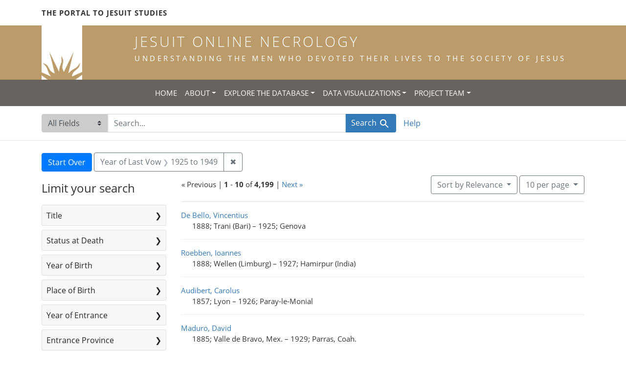

--- FILE ---
content_type: text/html; charset=utf-8
request_url: https://jesuitonlinenecrology.bc.edu/?q=&range%5Bvow_year_iti%5D%5Bbegin%5D=1925&range%5Bvow_year_iti%5D%5Bend%5D=1949&search_field=all_fields
body_size: 9027
content:

<!DOCTYPE html>
<html class="no-js" lang="en">
  <head>
    <meta charset="utf-8">
    <meta http-equiv="Content-Type" content="text/html; charset=utf-8">
    <meta name="viewport" content="width=device-width, initial-scale=1, shrink-to-fit=no">

    <!-- Internet Explorer use the highest version available -->
    <meta http-equiv="X-UA-Compatible" content="IE=edge">

    <title> - Jesuit Online Necrology Search Results</title>
    <link href="https://jesuitonlinenecrology.bc.edu/catalog/opensearch.xml" title="Jesuit Online Necrology" type="application/opensearchdescription+xml" rel="search" />
    <link rel="shortcut icon" type="image/x-icon" href="/assets/favicon-2ac77be714dcfe50cdeba749fef7e6f521083334a154e1f98c4592862c9f23f7.ico" />
    <link rel="stylesheet" media="all" href="/assets/application-4df41d5f4c3c192708a18aa2428e5ef17668a63f0fba292135946dd42141d097.css" />
    <script src="/assets/application-59eec9320c2466fcfd49b496754ac300e095ca7eae90e3a0e87c1a6f6f54b114.js"></script>
    <meta name="csrf-param" content="authenticity_token" />
<meta name="csrf-token" content="beNgSATs0N5efm0x7s6aK9OKqU9wUvYXKLveDte-a2uquRZah2MI36xOh-PXaBeiNcTZ7A70mKKe-Gzj667r6w" />
      <meta name="totalResults" content="4199" />
<meta name="startIndex" content="0" />
<meta name="itemsPerPage" content="10" />

  <link rel="alternate" type="application/rss+xml" title="RSS for results" href="/catalog.rss?q=&amp;range%5Bvow_year_iti%5D%5Bbegin%5D=1925&amp;range%5Bvow_year_iti%5D%5Bend%5D=1949&amp;search_field=all_fields" />
  <link rel="alternate" type="application/atom+xml" title="Atom for results" href="/catalog.atom?q=&amp;range%5Bvow_year_iti%5D%5Bbegin%5D=1925&amp;range%5Bvow_year_iti%5D%5Bend%5D=1949&amp;search_field=all_fields" />
  <link rel="alternate" type="application/json" title="JSON" href="/catalog.json?q=&amp;range%5Bvow_year_iti%5D%5Bbegin%5D=1925&amp;range%5Bvow_year_iti%5D%5Bend%5D=1949&amp;search_field=all_fields" />

    <!--- THIS IS TEXT TO SHOW -->
      <!-- Global site tag (gtag.js) - Google Analytics -->
 <!-- Google tag (gtag.js) -->
<script async src="https://www.googletagmanager.com/gtag/js?id=G-JV5MBTGVZS"></script>
<script>
  window.dataLayer = window.dataLayer || [];
  function gtag(){dataLayer.push(arguments);}
  gtag('js', new Date());

  gtag('config', 'G-JV5MBTGVZS');
</script>

  </head>
  <body class="blacklight-catalog blacklight-catalog-index">
    <header class="header">
  <!-- portal link container -->
  <div class="container-md">
      <div class="row">
        <div class="top-menu col-12">
          <span class="upper hidden-xs"><a href="https://www.jesuitportal.bc.edu" target="new" class="iajs">The Portal to Jesuit Studies</a></span>
          <ul class="nav navbar-nav bc-top-nav ">
            <!--
                <li>
                  <div class='nav-item user-signin'><a href="/users/sign_in">Sign in</a></div>
                </li>
            -->
          </ul>
        </div>
      </div>
    </div>
  </div>

  <!-- logo continer -->
  <div class="container-fluid brand-backgnd">
    <div class="container-md">
      <div class="brand">
        <a class="row site-header__link" href="/">
          <div class="col-md-2 col-sm-2 header-image">
            <img alt="Institute for Advanced Jesuit Studies" class="logo" src="/assets/bciajs_logo_transparent-c9c020bd7c4492ea218cf7136d6f885dbf37d7613344063eec18e282723f55cf.png" />
          </div>
          <div class="col-md-10 col-sm-10 header-text">
            <h1 class="upper header-title mt-3">Jesuit Online Necrology</h1>
            <h4 class="upper header-sub-title">Understanding the men who devoted their lives to the Society of Jesus</h4>
          </div>
        </a>
      </div>
    </div>
  </div>
</header>
    <nav id="skip-link" role="navigation" aria-label="Skip links">
      <a class="element-invisible element-focusable rounded-bottom py-2 px-3" data-turbolinks="false" href="#search_field">Skip to search</a>
      <a class="element-invisible element-focusable rounded-bottom py-2 px-3" data-turbolinks="false" href="#main-container">Skip to main content</a>
          <a class="element-invisible element-focusable rounded-bottom py-2 px-3" data-turbolinks="false" href="#documents">Skip to first result</a>

    </nav>
    <nav class="navbar navbar-expand-md topbar" role="navigation">

  <button class="navbar-toggler" type="button" data-toggle="collapse" data-target="#user-util-collapse" aria-controls="user-util-collapse" aria-expanded="false" aria-label="Toggle navigation">
    <span class="navbar-toggler-icon"></span>
  </button>

  <div class="container-fluid">  
    <div class="collapse navbar-collapse justify-content-md-center" id="user-util-collapse">
      <ul class="navbar-nav">
  <li class="nav-item"><a class="nav-link text-uppercase" href="/">Home</a></li>
  <li class="nav-item dropdown">
      <a class="nav-link dropdown-toggle text-uppercase" href="#" id="navbarAboutDropdown" role="button" data-toggle="dropdown" aria-haspopup="true" aria-expanded="false">About</a>
      <ul class="dropdown-menu" aria-labelledby="navbarAboutDropdown">
        <li><a class="dropdown-item" href="/pages/project">The Project</a></li>
        <li><a class="dropdown-item" href="/pages/source">The Source</a></li>
        <li><a class="dropdown-item" href="/pages/conventions">The Conventions</a></li>
        <li><a class="dropdown-item" href="/pages/names">The Names</a></li>
      </ul>
  </li>
  <li class="nav-item dropdown">
      <a class="nav-link dropdown-toggle text-uppercase" href="#" id="navbarAboutDropdown" role="button" data-toggle="dropdown" aria-haspopup="true" aria-expanded="false">Explore the Database</a>
      <ul class="dropdown-menu" aria-labelledby="navbarAboutDropdown">
        <li><a class="dropdown-item" href="/?search_field=all_fields&amp;q=">Browse the Database</a></li>
        <li><a class="dropdown-item" href="/pages/tips">Searching Tips/ FAQ</a></li>
      </ul>
  </li>
  <li class="nav-item dropdown">
      <a class="nav-link dropdown-toggle text-uppercase" href="#" id="navbarAboutDropdown" role="button" data-toggle="dropdown" aria-haspopup="true" aria-expanded="false">Data Visualizations</a>
      <ul class="dropdown-menu" aria-labelledby="navbarAboutDropdown">
        <li><a class="dropdown-item" href="/pages/mapping">Mapping the Necrologies</a></li>
        <li><a class="dropdown-item" href="/pages/tableau">Visualizing the Necrology</a></li>
      </ul>
  </li>
  <li class="nav-item dropdown">
      <a class="nav-link dropdown-toggle text-uppercase" href="#" id="navbarAboutDropdown" role="button" data-toggle="dropdown" aria-haspopup="true" aria-expanded="false">Project Team</a>
      <ul class="dropdown-menu" aria-labelledby="navbarAboutDropdown">
        <li><a class="dropdown-item" href="/pages/team">Project Team</a></li>
        <li><a class="dropdown-item" href="/pages/praxis">Praxis</a></li>
        <li><a class="dropdown-item" href="/pages/contact">Contact Us</a></li>
      </ul>
  </li>
  <!--
  
    <li class="nav-item"><a class="nav-link" href="/search_history">History</a>
</li>
  -->
  <!--li class="nav-item"><a class="nav-link" href="/pages">Pages</a></li-->
</ul>
    </div>
  </div>
</nav>

  <div class="navbar-search navbar" role="navigation">
    <div class="container search-navbar-jon">
      <form class="search-query-form" role="search" aria-label="Search" action="https://jesuitonlinenecrology.bc.edu/" accept-charset="UTF-8" method="get">
  <input type="hidden" name="range[vow_year_iti][begin]" value="1925" />
<input type="hidden" name="range[vow_year_iti][end]" value="1949" />
    <label for="search_field" class="sr-only">Search in</label>
  <div class="input-group">
    

        <select name="search_field" id="search_field" title="Targeted search options" class="custom-select search-field"><option selected="selected" value="all_fields">All Fields</option>
<option value="name">Name</option>
<option value="place">Place</option></select>

    <label for="q" class="sr-only">search for</label>
    <input type="text" name="q" id="q" value="" placeholder="Search..." class="search-q q form-control rounded-0" autocomplete="off" data-autocomplete-enabled="true" data-autocomplete-path="/catalog/suggest" />

    <span class="input-group-append">
      

      <button type="submit" class="btn btn-primary search-btn" id="search">
        <span class="submit-search-text">Search</span>
        <span class="blacklight-icons blacklight-icon-search" aria-hidden="true"><?xml version="1.0"?>
<svg width="24" height="24" viewBox="0 0 24 24" aria-label="Search" role="img">
  <title>Search</title>
  <path fill="none" d="M0 0h24v24H0V0z"/>
  <path d="M15.5 14h-.79l-.28-.27C15.41 12.59 16 11.11 16 9.5 16 5.91 13.09 3 9.5 3S3 5.91 3 9.5 5.91 16 9.5 16c1.61 0 3.09-.59 4.23-1.57l.27.28v.79l5 4.99L20.49 19l-4.99-5zm-6 0C7.01 14 5 11.99 5 9.5S7.01 5 9.5 5 14 7.01 14 9.5 11.99 14 9.5 14z"/>
</svg>
</span>
      </button>
    </span>
  </div>
</form>


      <div class="search-links clearfix">
        <p id="search-help" class="search-link"><a href="/pages/tips">Help</a></p>
        <!--p id="advanced-search" class="search-link"><a href="/advanced">Advanced Search</a></p-->
      </div>
    </div>
  </div>


  <main id="main-container" class="container" role="main" aria-label="Main content">
      <h1 class="sr-only top-content-title">Search</h1>

      <div id="appliedParams" class="clearfix constraints-container">
      <h2 class="sr-only">Search Constraints</h2>

      <a class="catalog_startOverLink btn btn-primary" href="/">Start Over</a>

      <span class="constraints-label sr-only">You searched for:</span>
      
<span class="btn-group applied-filter constraint ">
  <span class="constraint-value btn btn-outline-secondary">
      <span class="filter-name">Year of Last Vow</span>
      <span class="filter-value" title="1925 to 1949"><span class="from" data-blrl-begin="1925">1925</span> to <span class="to" data-blrl-end="1949">1949</span></span>
  </span>
    <a class="btn btn-outline-secondary remove" href="/?q=&amp;search_field=all_fields">
      <span class="remove-icon" aria-hidden="true">✖</span>
      <span class="sr-only">
        Remove constraint Year of Last Vow: &lt;span class=&quot;from&quot; data-blrl-begin=&quot;1925&quot;&gt;1925&lt;/span&gt; to &lt;span class=&quot;to&quot; data-blrl-end=&quot;1949&quot;&gt;1949&lt;/span&gt;
      </span>
</a></span>


    </div>



    <div class="row">
  <div class="col-md-12">
    <div id="main-flashes">
      <div class="flash_messages">
    
    
    
    
</div>

    </div>
  </div>
</div>


    <div class="row">
          <section id="content" class="col-lg-9 order-last" aria-label="search results">
        





<div id="sortAndPerPage" class="sort-pagination d-md-flex justify-content-between" role="navigation" aria-label="Results navigation">
  <nav class="pagination" role="region">
        <div class="page-links">
      &laquo; Previous | 
      <span class="page-entries">
        <strong>1</strong> - <strong>10</strong> of <strong>4,199</strong>
      </span> | 
      <a rel="next" href="/?page=2&amp;q=&amp;range%5Bvow_year_iti%5D%5Bbegin%5D=1925&amp;range%5Bvow_year_iti%5D%5Bend%5D=1949&amp;search_field=all_fields">Next &raquo;</a>

    </div>

</nav>

  <div class="search-widgets">

          <div id="sort-dropdown" class="btn-group sort-dropdown">
  <button type="button" class="btn btn-outline-secondary dropdown-toggle" data-toggle="dropdown" aria-expanded="false">
    Sort<span class="d-none d-sm-inline"> by Relevance</span> <span class="caret"></span>
  </button>

  <div class="dropdown-menu" role="menu">
      <a class="dropdown-item" role="menuitem" href="/?q=&amp;range%5Bvow_year_iti%5D%5Bbegin%5D=1925&amp;range%5Bvow_year_iti%5D%5Bend%5D=1949&amp;search_field=all_fields&amp;sort=relevance">Relevance</a>
      <a class="dropdown-item" role="menuitem" href="/?q=&amp;range%5Bvow_year_iti%5D%5Bbegin%5D=1925&amp;range%5Bvow_year_iti%5D%5Bend%5D=1949&amp;search_field=all_fields&amp;sort=name">Name</a>
      <a class="dropdown-item" role="menuitem" href="/?q=&amp;range%5Bvow_year_iti%5D%5Bbegin%5D=1925&amp;range%5Bvow_year_iti%5D%5Bend%5D=1949&amp;search_field=all_fields&amp;sort=birth_asc">Year of birth (ascending)</a>
      <a class="dropdown-item" role="menuitem" href="/?q=&amp;range%5Bvow_year_iti%5D%5Bbegin%5D=1925&amp;range%5Bvow_year_iti%5D%5Bend%5D=1949&amp;search_field=all_fields&amp;sort=birth_desc">Year of birth (descending)</a>
  </div>
</div>




          <span class="sr-only">Number of results to display per page</span>
  <div id="per_page-dropdown" class="btn-group per_page-dropdown">
  <button type="button" class="btn btn-outline-secondary dropdown-toggle" data-toggle="dropdown" aria-expanded="false">
    10<span class="sr-only"> per page</span><span class="d-none d-sm-inline"> per page</span> <span class="caret"></span>
  </button>

  <div class="dropdown-menu" role="menu">
      <a class="dropdown-item" role="menuitem" href="/?per_page=10&amp;q=&amp;range%5Bvow_year_iti%5D%5Bbegin%5D=1925&amp;range%5Bvow_year_iti%5D%5Bend%5D=1949&amp;search_field=all_fields">10<span class="sr-only"> per page</span></a>
      <a class="dropdown-item" role="menuitem" href="/?per_page=20&amp;q=&amp;range%5Bvow_year_iti%5D%5Bbegin%5D=1925&amp;range%5Bvow_year_iti%5D%5Bend%5D=1949&amp;search_field=all_fields">20<span class="sr-only"> per page</span></a>
      <a class="dropdown-item" role="menuitem" href="/?per_page=50&amp;q=&amp;range%5Bvow_year_iti%5D%5Bbegin%5D=1925&amp;range%5Bvow_year_iti%5D%5Bend%5D=1949&amp;search_field=all_fields">50<span class="sr-only"> per page</span></a>
      <a class="dropdown-item" role="menuitem" href="/?per_page=100&amp;q=&amp;range%5Bvow_year_iti%5D%5Bbegin%5D=1925&amp;range%5Bvow_year_iti%5D%5Bend%5D=1949&amp;search_field=all_fields">100<span class="sr-only"> per page</span></a>
  </div>
</div>



        

</div>
</div>


<h2 class="sr-only">Search Results</h2>

  <div id="documents" class="documents-list">
  <article data-document-id="57803" data-document-counter="1" itemscope="itemscope" itemtype="http://schema.org/Thing" class="document document-position-1">
  
    <div class="document-main-section">
      <a data-context-href="/catalog/57803/track?counter=1&amp;document_id=57803&amp;search_id=179712805" itemprop="name" href="/catalog/57803">De Bello, Vincentius</a>
      
      
      <div class="tombstone">
        <span class="tombstone__birth">1888; Trani (Bari)</span>
        <span class="tombstone__connector"> – </span>
        <span class="tombstone__death">1925; Genova</span>
      </div>
    </div>
    
  
</article><article data-document-id="59708" data-document-counter="2" itemscope="itemscope" itemtype="http://schema.org/Thing" class="document document-position-2">
  
    <div class="document-main-section">
      <a data-context-href="/catalog/59708/track?counter=2&amp;document_id=59708&amp;search_id=179712805" itemprop="name" href="/catalog/59708">Roebben, Ioannes</a>
      
      
      <div class="tombstone">
        <span class="tombstone__birth">1888; Wellen (Limburg)</span>
        <span class="tombstone__connector"> – </span>
        <span class="tombstone__death">1927; Hamirpur (India)</span>
      </div>
    </div>
    
  
</article><article data-document-id="59189" data-document-counter="3" itemscope="itemscope" itemtype="http://schema.org/Thing" class="document document-position-3">
  
    <div class="document-main-section">
      <a data-context-href="/catalog/59189/track?counter=3&amp;document_id=59189&amp;search_id=179712805" itemprop="name" href="/catalog/59189">Audibert, Carolus</a>
      
      
      <div class="tombstone">
        <span class="tombstone__birth">1857; Lyon</span>
        <span class="tombstone__connector"> – </span>
        <span class="tombstone__death">1926; Paray-le-Monial</span>
      </div>
    </div>
    
  
</article><article data-document-id="61352" data-document-counter="4" itemscope="itemscope" itemtype="http://schema.org/Thing" class="document document-position-4">
  
    <div class="document-main-section">
      <a data-context-href="/catalog/61352/track?counter=4&amp;document_id=61352&amp;search_id=179712805" itemprop="name" href="/catalog/61352">Maduro, David</a>
      
      
      <div class="tombstone">
        <span class="tombstone__birth">1885; Valle de Bravo, Mex.</span>
        <span class="tombstone__connector"> – </span>
        <span class="tombstone__death">1929; Parras, Coah.</span>
      </div>
    </div>
    
  
</article><article data-document-id="61463" data-document-counter="5" itemscope="itemscope" itemtype="http://schema.org/Thing" class="document document-position-5">
  
    <div class="document-main-section">
      <a data-context-href="/catalog/61463/track?counter=5&amp;document_id=61463&amp;search_id=179712805" itemprop="name" href="/catalog/61463">Hugon, Iosephus</a>
      
      
      <div class="tombstone">
        <span class="tombstone__birth">1893; Cherbourg (Manche)</span>
        <span class="tombstone__connector"> – </span>
        <span class="tombstone__death">1929; Haitcheou (Kiangsu)</span>
      </div>
    </div>
    
  
</article><article data-document-id="61466" data-document-counter="6" itemscope="itemscope" itemtype="http://schema.org/Thing" class="document document-position-6">
  
    <div class="document-main-section">
      <a data-context-href="/catalog/61466/track?counter=6&amp;document_id=61466&amp;search_id=179712805" itemprop="name" href="/catalog/61466">Ferré, Fulgentius</a>
      
      
      <div class="tombstone">
        <span class="tombstone__birth">1887; Baneres (Alicante)</span>
        <span class="tombstone__connector"> – </span>
        <span class="tombstone__death">1929; Barcelona</span>
      </div>
    </div>
    
  
</article><article data-document-id="61499" data-document-counter="7" itemscope="itemscope" itemtype="http://schema.org/Thing" class="document document-position-7">
  
    <div class="document-main-section">
      <a data-context-href="/catalog/61499/track?counter=7&amp;document_id=61499&amp;search_id=179712805" itemprop="name" href="/catalog/61499">Komorowski, Stephanus</a>
      
      
      <div class="tombstone">
        <span class="tombstone__birth">1863; Bilinka (Polska)</span>
        <span class="tombstone__connector"> – </span>
        <span class="tombstone__death">1929; Kraków</span>
      </div>
    </div>
    
  
</article><article data-document-id="61061" data-document-counter="8" itemscope="itemscope" itemtype="http://schema.org/Thing" class="document document-position-8">
  
    <div class="document-main-section">
      <a data-context-href="/catalog/61061/track?counter=8&amp;document_id=61061&amp;search_id=179712805" itemprop="name" href="/catalog/61061">Caruana, Paulus</a>
      
      
      <div class="tombstone">
        <span class="tombstone__birth">1887; Zebbug (Malta)</span>
        <span class="tombstone__connector"> – </span>
        <span class="tombstone__death">1928; Birkirkara (Malta)</span>
      </div>
    </div>
    
  
</article><article data-document-id="60083" data-document-counter="9" itemscope="itemscope" itemtype="http://schema.org/Thing" class="document document-position-9">
  
    <div class="document-main-section">
      <a data-context-href="/catalog/60083/track?counter=9&amp;document_id=60083&amp;search_id=179712805" itemprop="name" href="/catalog/60083">Meurice, Henricus</a>
      
      
      <div class="tombstone">
        <span class="tombstone__birth">1888; Cambrai (Nord)</span>
        <span class="tombstone__connector"> – </span>
        <span class="tombstone__death">1927; Reims</span>
      </div>
    </div>
    
  
</article><article data-document-id="60104" data-document-counter="10" itemscope="itemscope" itemtype="http://schema.org/Thing" class="document document-position-10">
  
    <div class="document-main-section">
      <a data-context-href="/catalog/60104/track?counter=10&amp;document_id=60104&amp;search_id=179712805" itemprop="name" href="/catalog/60104">Giebens, Aloisius</a>
      
      
      <div class="tombstone">
        <span class="tombstone__birth">1888; Anvers</span>
        <span class="tombstone__connector"> – </span>
        <span class="tombstone__death">1927; Tientsin (Chine)</span>
      </div>
    </div>
    
  
</article>
</div>


 <div class="row record-padding">
  <div class="col-md-12">
    <nav class="pagination" role="region" aria-label="pagination links">
    <ul class="pagination">
        <li class="page-item disabled">
      <a rel="prev" onclick="return false;" class="page-link" aria-label="Go to previous page" href="#">&laquo; Previous</a>
    </li>


        <li class="page-item">
      <a rel="next" class="page-link" aria-label="Go to next page" href="/?page=2&amp;q=&amp;range%5Bvow_year_iti%5D%5Bbegin%5D=1925&amp;range%5Bvow_year_iti%5D%5Bend%5D=1949&amp;search_field=all_fields">Next &raquo;</a>
    </li>

        
<li class="page-item active">
    <span class="page-link" aria-label="Current Page, Page 1" aria-current="true">1</span>
</li>


        
<li class="page-item ">
    <a rel="next" class="page-link" aria-label="Go to page 2" href="/?page=2&amp;q=&amp;range%5Bvow_year_iti%5D%5Bbegin%5D=1925&amp;range%5Bvow_year_iti%5D%5Bend%5D=1949&amp;search_field=all_fields">2</a>
</li>


        
<li class="page-item ">
    <a class="page-link" aria-label="Go to page 3" href="/?page=3&amp;q=&amp;range%5Bvow_year_iti%5D%5Bbegin%5D=1925&amp;range%5Bvow_year_iti%5D%5Bend%5D=1949&amp;search_field=all_fields">3</a>
</li>


        
<li class="page-item ">
    <a class="page-link" aria-label="Go to page 4" href="/?page=4&amp;q=&amp;range%5Bvow_year_iti%5D%5Bbegin%5D=1925&amp;range%5Bvow_year_iti%5D%5Bend%5D=1949&amp;search_field=all_fields">4</a>
</li>


        
<li class="page-item ">
    <a class="page-link" aria-label="Go to page 5" href="/?page=5&amp;q=&amp;range%5Bvow_year_iti%5D%5Bbegin%5D=1925&amp;range%5Bvow_year_iti%5D%5Bend%5D=1949&amp;search_field=all_fields">5</a>
</li>


        <li class="page-item disabled">
  <span class="page-link">…</span>
</li>


        
<li class="page-item ">
    <a class="page-link" aria-label="Go to page 419" href="/?page=419&amp;q=&amp;range%5Bvow_year_iti%5D%5Bbegin%5D=1925&amp;range%5Bvow_year_iti%5D%5Bend%5D=1949&amp;search_field=all_fields">419</a>
</li>


        
<li class="page-item ">
    <a class="page-link" aria-label="Go to page 420" href="/?page=420&amp;q=&amp;range%5Bvow_year_iti%5D%5Bbegin%5D=1925&amp;range%5Bvow_year_iti%5D%5Bend%5D=1949&amp;search_field=all_fields">420</a>
</li>


  </ul>

</nav>
  </div>
 </div>



    </section>

    <section id="sidebar" class="page-sidebar col-lg-3 order-first" aria-label="limit your search">
            <div id="facets" class="facets sidenav facets-toggleable-md">
  <div class="facets-header">
    <h2 class="facets-heading">Limit your search</h2>

    <button class="navbar-toggler navbar-toggler-right" type="button" data-toggle="collapse" data-target="#facet-panel-collapse" aria-controls="facet-panel-collapse" aria-expanded="false" aria-label="Toggle facets">
      <span class="navbar-toggler-icon"></span>
</button>  </div>

  <div id="facet-panel-collapse" class="facets-collapse collapse">
      <div class="card facet-limit blacklight-title_facet ">
  <h3 class="card-header p-0 facet-field-heading" id="facet-title_facet-header">
    <button
      type="button"
      class="btn btn-block p-2 text-left collapse-toggle collapsed"
      data-toggle="collapse"
      data-target="#facet-title_facet"
      aria-expanded="false"
    >
          Title

    </button>
  </h3>
  <div id="facet-title_facet" aria-labelledby="facet-title_facet-header" class="panel-collapse facet-content collapse ">
    <div class="card-body">
              
    <ul class="facet-values list-unstyled">
      <li><span class="facet-label"><a class="facet-select" href="/?f%5Btitle_facet%5D%5B%5D=priest&amp;q=&amp;range%5Bvow_year_iti%5D%5Bbegin%5D=1925&amp;range%5Bvow_year_iti%5D%5Bend%5D=1949&amp;search_field=all_fields">priest</a></span><span class="facet-count">3,387</span></li><li><span class="facet-label"><a class="facet-select" href="/?f%5Btitle_facet%5D%5B%5D=temporal+coadjutor&amp;q=&amp;range%5Bvow_year_iti%5D%5Bbegin%5D=1925&amp;range%5Bvow_year_iti%5D%5Bend%5D=1949&amp;search_field=all_fields">temporal coadjutor</a></span><span class="facet-count">796</span></li><li><span class="facet-label"><a class="facet-select" href="/?f%5Btitle_facet%5D%5B%5D=most+excellent+and+most+reverend&amp;q=&amp;range%5Bvow_year_iti%5D%5Bbegin%5D=1925&amp;range%5Bvow_year_iti%5D%5Bend%5D=1949&amp;search_field=all_fields">most excellent and most reverend</a></span><span class="facet-count">13</span></li><li><span class="facet-label"><a class="facet-select" href="/?f%5Btitle_facet%5D%5B%5D=scholastic&amp;q=&amp;range%5Bvow_year_iti%5D%5Bbegin%5D=1925&amp;range%5Bvow_year_iti%5D%5Bend%5D=1949&amp;search_field=all_fields">scholastic</a></span><span class="facet-count">1</span></li>
    </ul>




    </div>
  </div>
</div>

<div class="card facet-limit blacklight-status_facet ">
  <h3 class="card-header p-0 facet-field-heading" id="facet-status_facet-header">
    <button
      type="button"
      class="btn btn-block p-2 text-left collapse-toggle collapsed"
      data-toggle="collapse"
      data-target="#facet-status_facet"
      aria-expanded="false"
    >
          Status at Death

    </button>
  </h3>
  <div id="facet-status_facet" aria-labelledby="facet-status_facet-header" class="panel-collapse facet-content collapse ">
    <div class="card-body">
              
    <ul class="facet-values list-unstyled">
      <li><span class="facet-label"><a class="facet-select" href="/?f%5Bstatus_facet%5D%5B%5D=grade+spiritual+coadjutor%2C+temporal&amp;q=&amp;range%5Bvow_year_iti%5D%5Bbegin%5D=1925&amp;range%5Bvow_year_iti%5D%5Bend%5D=1949&amp;search_field=all_fields">grade spiritual coadjutor, temporal</a></span><span class="facet-count">2,985</span></li><li><span class="facet-label"><a class="facet-select" href="/?f%5Bstatus_facet%5D%5B%5D=professed+of+four+vows&amp;q=&amp;range%5Bvow_year_iti%5D%5Bbegin%5D=1925&amp;range%5Bvow_year_iti%5D%5Bend%5D=1949&amp;search_field=all_fields">professed of four vows</a></span><span class="facet-count">1,208</span></li><li><span class="facet-label"><a class="facet-select" href="/?f%5Bstatus_facet%5D%5B%5D=professed+of+three+vows&amp;q=&amp;range%5Bvow_year_iti%5D%5Bbegin%5D=1925&amp;range%5Bvow_year_iti%5D%5Bend%5D=1949&amp;search_field=all_fields">professed of three vows</a></span><span class="facet-count">2</span></li><li><span class="facet-label"><a class="facet-select" href="/?f%5Bstatus_facet%5D%5B%5D=new%2C+novice&amp;q=&amp;range%5Bvow_year_iti%5D%5Bbegin%5D=1925&amp;range%5Bvow_year_iti%5D%5Bend%5D=1949&amp;search_field=all_fields">new, novice</a></span><span class="facet-count">1</span></li>
    </ul>




    </div>
  </div>
</div>

<div class="card facet-limit blacklight-birth_year_iti ">
  <h3 class="card-header p-0 facet-field-heading" id="facet-birth_year_iti-header">
    <button
      type="button"
      class="btn btn-block p-2 text-left collapse-toggle collapsed"
      data-toggle="collapse"
      data-target="#facet-birth_year_iti"
      aria-expanded="false"
    >
          Year of Birth

    </button>
  </h3>
  <div id="facet-birth_year_iti" aria-labelledby="facet-birth_year_iti-header" class="panel-collapse facet-content collapse ">
    <div class="card-body">
          
<div class="limit_content range_limit birth_year_iti-config blrl-plot-config">

  <!-- no results profile if missing is selected -->
    <!-- you can hide this if you want, but it has to be on page if you want
         JS slider and calculated facets to show up, JS sniffs it. -->
    <div class="profile">
          <!-- No stats information found for field  in search response -->


            <div class="distribution subsection chart_js">
              <!-- if  we already fetched segments from solr, display them
                   here. Otherwise, display a link to fetch them, which JS
                   will AJAX fetch.  -->
                <a class="load_distribution" href="https://jesuitonlinenecrology.bc.edu/catalog/range_limit?q=&amp;range%5Bvow_year_iti%5D%5Bbegin%5D=1925&amp;range%5Bvow_year_iti%5D%5Bend%5D=1949&amp;range_end=1933&amp;range_field=birth_year_iti&amp;range_start=1839&amp;search_field=all_fields">View distribution</a>
            </div>
          <p class="range subsection slider_js">
            Current results range from <span class="min">1839</span> to <span class="max">1933</span>
          </p>
    </div>

    <form class="range_limit subsection form-inline range_birth_year_iti d-flex justify-content-center" action="https://jesuitonlinenecrology.bc.edu/" accept-charset="UTF-8" method="get">
      <input type="hidden" name="q" value="" />
<input type="hidden" name="range[vow_year_iti][begin]" value="1925" />
<input type="hidden" name="range[vow_year_iti][end]" value="1949" />
<input type="hidden" name="search_field" value="all_fields" />
      <div class="input-group input-group-sm mb-3 flex-nowrap range-limit-input-group">
        <input type="text" name="range[birth_year_iti][begin]" id="range_birth_year_iti_begin" class="form-control text-center range_begin" /><label class="sr-only" for="range_birth_year_iti_begin">Year of Birth range begin</label>
        <input type="text" name="range[birth_year_iti][end]" id="range_birth_year_iti_end" class="form-control text-center range_end" /><label class="sr-only" for="range_birth_year_iti_end">Year of Birth range end</label>
        <div class="input-group-append">
          <input type="submit" name="commit" value="Apply" class="submit btn btn-secondary" data-disable-with="Apply" />
        </div>
      </div>
</form>
    <a class="view_larger mt-1" data-blacklight-modal="trigger" href="https://jesuitonlinenecrology.bc.edu/catalog/range_limit_panel/birth_year_iti?q=&amp;range%5Bvow_year_iti%5D%5Bbegin%5D=1925&amp;range%5Bvow_year_iti%5D%5Bend%5D=1949&amp;range_end=2019&amp;range_start=0&amp;search_field=all_fields">View larger »</a>

</div>



    </div>
  </div>
</div>

<div class="card facet-limit blacklight-place_of_birth_facet ">
  <h3 class="card-header p-0 facet-field-heading" id="facet-place_of_birth_facet-header">
    <button
      type="button"
      class="btn btn-block p-2 text-left collapse-toggle collapsed"
      data-toggle="collapse"
      data-target="#facet-place_of_birth_facet"
      aria-expanded="false"
    >
          Place of Birth

    </button>
  </h3>
  <div id="facet-place_of_birth_facet" aria-labelledby="facet-place_of_birth_facet-header" class="panel-collapse facet-content collapse ">
    <div class="card-body">
              
    <ul class="facet-values list-unstyled">
      <li><span class="facet-label"><a class="facet-select" href="/?f%5Bplace_of_birth_facet%5D%5B%5D=New+York&amp;q=&amp;range%5Bvow_year_iti%5D%5Bbegin%5D=1925&amp;range%5Bvow_year_iti%5D%5Bend%5D=1949&amp;search_field=all_fields">New York</a></span><span class="facet-count">84</span></li><li><span class="facet-label"><a class="facet-select" href="/?f%5Bplace_of_birth_facet%5D%5B%5D=Boston&amp;q=&amp;range%5Bvow_year_iti%5D%5Bbegin%5D=1925&amp;range%5Bvow_year_iti%5D%5Bend%5D=1949&amp;search_field=all_fields">Boston</a></span><span class="facet-count">78</span></li><li><span class="facet-label"><a class="facet-select" href="/?f%5Bplace_of_birth_facet%5D%5B%5D=Chicago&amp;q=&amp;range%5Bvow_year_iti%5D%5Bbegin%5D=1925&amp;range%5Bvow_year_iti%5D%5Bend%5D=1949&amp;search_field=all_fields">Chicago</a></span><span class="facet-count">57</span></li><li><span class="facet-label"><a class="facet-select" href="/?f%5Bplace_of_birth_facet%5D%5B%5D=Montr%C3%A9al&amp;q=&amp;range%5Bvow_year_iti%5D%5Bbegin%5D=1925&amp;range%5Bvow_year_iti%5D%5Bend%5D=1949&amp;search_field=all_fields">Montréal</a></span><span class="facet-count">42</span></li><li><span class="facet-label"><a class="facet-select" href="/?f%5Bplace_of_birth_facet%5D%5B%5D=Philadelphia&amp;q=&amp;range%5Bvow_year_iti%5D%5Bbegin%5D=1925&amp;range%5Bvow_year_iti%5D%5Bend%5D=1949&amp;search_field=all_fields">Philadelphia</a></span><span class="facet-count">40</span></li><li><span class="facet-label"><a class="facet-select" href="/?f%5Bplace_of_birth_facet%5D%5B%5D=San+Francisco&amp;q=&amp;range%5Bvow_year_iti%5D%5Bbegin%5D=1925&amp;range%5Bvow_year_iti%5D%5Bend%5D=1949&amp;search_field=all_fields">San Francisco</a></span><span class="facet-count">33</span></li><li><span class="facet-label"><a class="facet-select" href="/?f%5Bplace_of_birth_facet%5D%5B%5D=Buffalo&amp;q=&amp;range%5Bvow_year_iti%5D%5Bbegin%5D=1925&amp;range%5Bvow_year_iti%5D%5Bend%5D=1949&amp;search_field=all_fields">Buffalo</a></span><span class="facet-count">31</span></li><li><span class="facet-label"><a class="facet-select" href="/?f%5Bplace_of_birth_facet%5D%5B%5D=St.+Louis&amp;q=&amp;range%5Bvow_year_iti%5D%5Bbegin%5D=1925&amp;range%5Bvow_year_iti%5D%5Bend%5D=1949&amp;search_field=all_fields">St. Louis</a></span><span class="facet-count">29</span></li><li><span class="facet-label"><a class="facet-select" href="/?f%5Bplace_of_birth_facet%5D%5B%5D=Barcelona&amp;q=&amp;range%5Bvow_year_iti%5D%5Bbegin%5D=1925&amp;range%5Bvow_year_iti%5D%5Bend%5D=1949&amp;search_field=all_fields">Barcelona</a></span><span class="facet-count">24</span></li><li><span class="facet-label"><a class="facet-select" href="/?f%5Bplace_of_birth_facet%5D%5B%5D=Brooklyn&amp;q=&amp;range%5Bvow_year_iti%5D%5Bbegin%5D=1925&amp;range%5Bvow_year_iti%5D%5Bend%5D=1949&amp;search_field=all_fields">Brooklyn</a></span><span class="facet-count">24</span></li><li><span class="facet-label"><a class="facet-select" href="/?f%5Bplace_of_birth_facet%5D%5B%5D=Dublin&amp;q=&amp;range%5Bvow_year_iti%5D%5Bbegin%5D=1925&amp;range%5Bvow_year_iti%5D%5Bend%5D=1949&amp;search_field=all_fields">Dublin</a></span><span class="facet-count">22</span></li><li><span class="facet-label"><a class="facet-select" href="/?f%5Bplace_of_birth_facet%5D%5B%5D=Cleveland&amp;q=&amp;range%5Bvow_year_iti%5D%5Bbegin%5D=1925&amp;range%5Bvow_year_iti%5D%5Bend%5D=1949&amp;search_field=all_fields">Cleveland</a></span><span class="facet-count">21</span></li><li><span class="facet-label"><a class="facet-select" href="/?f%5Bplace_of_birth_facet%5D%5B%5D=Baltimore&amp;q=&amp;range%5Bvow_year_iti%5D%5Bbegin%5D=1925&amp;range%5Bvow_year_iti%5D%5Bend%5D=1949&amp;search_field=all_fields">Baltimore</a></span><span class="facet-count">20</span></li><li><span class="facet-label"><a class="facet-select" href="/?f%5Bplace_of_birth_facet%5D%5B%5D=Milwaukee&amp;q=&amp;range%5Bvow_year_iti%5D%5Bbegin%5D=1925&amp;range%5Bvow_year_iti%5D%5Bend%5D=1949&amp;search_field=all_fields">Milwaukee</a></span><span class="facet-count">19</span></li><li><span class="facet-label"><a class="facet-select" href="/?f%5Bplace_of_birth_facet%5D%5B%5D=Lyon&amp;q=&amp;range%5Bvow_year_iti%5D%5Bbegin%5D=1925&amp;range%5Bvow_year_iti%5D%5Bend%5D=1949&amp;search_field=all_fields">Lyon</a></span><span class="facet-count">18</span></li><li><span class="facet-label"><a class="facet-select" href="/?f%5Bplace_of_birth_facet%5D%5B%5D=Liverpool&amp;q=&amp;range%5Bvow_year_iti%5D%5Bbegin%5D=1925&amp;range%5Bvow_year_iti%5D%5Bend%5D=1949&amp;search_field=all_fields">Liverpool</a></span><span class="facet-count">17</span></li><li><span class="facet-label"><a class="facet-select" href="/?f%5Bplace_of_birth_facet%5D%5B%5D=London&amp;q=&amp;range%5Bvow_year_iti%5D%5Bbegin%5D=1925&amp;range%5Bvow_year_iti%5D%5Bend%5D=1949&amp;search_field=all_fields">London</a></span><span class="facet-count">17</span></li><li><span class="facet-label"><a class="facet-select" href="/?f%5Bplace_of_birth_facet%5D%5B%5D=New+Orleans&amp;q=&amp;range%5Bvow_year_iti%5D%5Bbegin%5D=1925&amp;range%5Bvow_year_iti%5D%5Bend%5D=1949&amp;search_field=all_fields">New Orleans</a></span><span class="facet-count">17</span></li><li><span class="facet-label"><a class="facet-select" href="/?f%5Bplace_of_birth_facet%5D%5B%5D=Antwerpen&amp;q=&amp;range%5Bvow_year_iti%5D%5Bbegin%5D=1925&amp;range%5Bvow_year_iti%5D%5Bend%5D=1949&amp;search_field=all_fields">Antwerpen</a></span><span class="facet-count">16</span></li><li><span class="facet-label"><a class="facet-select" href="/?f%5Bplace_of_birth_facet%5D%5B%5D=Paris&amp;q=&amp;range%5Bvow_year_iti%5D%5Bbegin%5D=1925&amp;range%5Bvow_year_iti%5D%5Bend%5D=1949&amp;search_field=all_fields">Paris</a></span><span class="facet-count">15</span></li>
    </ul>
      <div class="more_facets">
        <a data-blacklight-modal="trigger" href="/catalog/facet/place_of_birth_facet?q=&amp;range%5Bvow_year_iti%5D%5Bbegin%5D=1925&amp;range%5Bvow_year_iti%5D%5Bend%5D=1949&amp;search_field=all_fields">more <span class="sr-only">Place of Birth</span> »</a>
      </div>




    </div>
  </div>
</div>

<div class="card facet-limit blacklight-entrance_year_iti ">
  <h3 class="card-header p-0 facet-field-heading" id="facet-entrance_year_iti-header">
    <button
      type="button"
      class="btn btn-block p-2 text-left collapse-toggle collapsed"
      data-toggle="collapse"
      data-target="#facet-entrance_year_iti"
      aria-expanded="false"
    >
          Year of Entrance

    </button>
  </h3>
  <div id="facet-entrance_year_iti" aria-labelledby="facet-entrance_year_iti-header" class="panel-collapse facet-content collapse ">
    <div class="card-body">
          
<div class="limit_content range_limit entrance_year_iti-config blrl-plot-config">

  <!-- no results profile if missing is selected -->
    <!-- you can hide this if you want, but it has to be on page if you want
         JS slider and calculated facets to show up, JS sniffs it. -->
    <div class="profile">
          <!-- No stats information found for field  in search response -->


            <div class="distribution subsection chart_js">
              <!-- if  we already fetched segments from solr, display them
                   here. Otherwise, display a link to fetch them, which JS
                   will AJAX fetch.  -->
                <a class="load_distribution" href="https://jesuitonlinenecrology.bc.edu/catalog/range_limit?q=&amp;range%5Bvow_year_iti%5D%5Bbegin%5D=1925&amp;range%5Bvow_year_iti%5D%5Bend%5D=1949&amp;range_end=1951&amp;range_field=entrance_year_iti&amp;range_start=1871&amp;search_field=all_fields">View distribution</a>
            </div>
          <p class="range subsection slider_js">
            Current results range from <span class="min">1871</span> to <span class="max">1951</span>
          </p>
    </div>

    <form class="range_limit subsection form-inline range_entrance_year_iti d-flex justify-content-center" action="https://jesuitonlinenecrology.bc.edu/" accept-charset="UTF-8" method="get">
      <input type="hidden" name="q" value="" />
<input type="hidden" name="range[vow_year_iti][begin]" value="1925" />
<input type="hidden" name="range[vow_year_iti][end]" value="1949" />
<input type="hidden" name="search_field" value="all_fields" />
      <div class="input-group input-group-sm mb-3 flex-nowrap range-limit-input-group">
        <input type="text" name="range[entrance_year_iti][begin]" id="range_entrance_year_iti_begin" class="form-control text-center range_begin" /><label class="sr-only" for="range_entrance_year_iti_begin">Year of Entrance range begin</label>
        <input type="text" name="range[entrance_year_iti][end]" id="range_entrance_year_iti_end" class="form-control text-center range_end" /><label class="sr-only" for="range_entrance_year_iti_end">Year of Entrance range end</label>
        <div class="input-group-append">
          <input type="submit" name="commit" value="Apply" class="submit btn btn-secondary" data-disable-with="Apply" />
        </div>
      </div>
</form>
    <a class="view_larger mt-1" data-blacklight-modal="trigger" href="https://jesuitonlinenecrology.bc.edu/catalog/range_limit_panel/entrance_year_iti?q=&amp;range%5Bvow_year_iti%5D%5Bbegin%5D=1925&amp;range%5Bvow_year_iti%5D%5Bend%5D=1949&amp;range_end=2019&amp;range_start=0&amp;search_field=all_fields">View larger »</a>

        <ul class="missing list-unstyled facet-values subsection">
          <li>
            <span class="facet-label">
              <a href="https://jesuitonlinenecrology.bc.edu/?q=&amp;range%5Bentrance_year_iti%5D%5Bmissing%5D=true&amp;range%5Bvow_year_iti%5D%5Bbegin%5D=1925&amp;range%5Bvow_year_iti%5D%5Bend%5D=1949&amp;search_field=all_fields">Unknown</a>
            </span>
            <span class="facet-count">13</span>
          </li>
        </ul>
</div>



    </div>
  </div>
</div>

<div class="card facet-limit blacklight-entrance_province_facet ">
  <h3 class="card-header p-0 facet-field-heading" id="facet-entrance_province_facet-header">
    <button
      type="button"
      class="btn btn-block p-2 text-left collapse-toggle collapsed"
      data-toggle="collapse"
      data-target="#facet-entrance_province_facet"
      aria-expanded="false"
    >
          Entrance Province

    </button>
  </h3>
  <div id="facet-entrance_province_facet" aria-labelledby="facet-entrance_province_facet-header" class="panel-collapse facet-content collapse ">
    <div class="card-body">
              
    <ul class="facet-values list-unstyled">
      <li><span class="facet-label"><a class="facet-select" href="/?f%5Bentrance_province_facet%5D%5B%5D=Novae+Angliae&amp;q=&amp;range%5Bvow_year_iti%5D%5Bbegin%5D=1925&amp;range%5Bvow_year_iti%5D%5Bend%5D=1949&amp;search_field=all_fields">Novae Angliae</a></span><span class="facet-count">200</span></li><li><span class="facet-label"><a class="facet-select" href="/?f%5Bentrance_province_facet%5D%5B%5D=Angliae&amp;q=&amp;range%5Bvow_year_iti%5D%5Bbegin%5D=1925&amp;range%5Bvow_year_iti%5D%5Bend%5D=1949&amp;search_field=all_fields">Angliae</a></span><span class="facet-count">169</span></li><li><span class="facet-label"><a class="facet-select" href="/?f%5Bentrance_province_facet%5D%5B%5D=Neo-Eboracensis&amp;q=&amp;range%5Bvow_year_iti%5D%5Bbegin%5D=1925&amp;range%5Bvow_year_iti%5D%5Bend%5D=1949&amp;search_field=all_fields">Neo-Eboracensis</a></span><span class="facet-count">169</span></li><li><span class="facet-label"><a class="facet-select" href="/?f%5Bentrance_province_facet%5D%5B%5D=Missourianae&amp;q=&amp;range%5Bvow_year_iti%5D%5Bbegin%5D=1925&amp;range%5Bvow_year_iti%5D%5Bend%5D=1949&amp;search_field=all_fields">Missourianae</a></span><span class="facet-count">127</span></li><li><span class="facet-label"><a class="facet-select" href="/?f%5Bentrance_province_facet%5D%5B%5D=Germaniae+Inferioris&amp;q=&amp;range%5Bvow_year_iti%5D%5Bbegin%5D=1925&amp;range%5Bvow_year_iti%5D%5Bend%5D=1949&amp;search_field=all_fields">Germaniae Inferioris</a></span><span class="facet-count">119</span></li><li><span class="facet-label"><a class="facet-select" href="/?f%5Bentrance_province_facet%5D%5B%5D=Chicagiensis&amp;q=&amp;range%5Bvow_year_iti%5D%5Bbegin%5D=1925&amp;range%5Bvow_year_iti%5D%5Bend%5D=1949&amp;search_field=all_fields">Chicagiensis</a></span><span class="facet-count">116</span></li><li><span class="facet-label"><a class="facet-select" href="/?f%5Bentrance_province_facet%5D%5B%5D=Neo-Aurelianensis&amp;q=&amp;range%5Bvow_year_iti%5D%5Bbegin%5D=1925&amp;range%5Bvow_year_iti%5D%5Bend%5D=1949&amp;search_field=all_fields">Neo-Aurelianensis</a></span><span class="facet-count">104</span></li><li><span class="facet-label"><a class="facet-select" href="/?f%5Bentrance_province_facet%5D%5B%5D=Beligicae+Septemtrionalis&amp;q=&amp;range%5Bvow_year_iti%5D%5Bbegin%5D=1925&amp;range%5Bvow_year_iti%5D%5Bend%5D=1949&amp;search_field=all_fields">Beligicae Septemtrionalis</a></span><span class="facet-count">103</span></li><li><span class="facet-label"><a class="facet-select" href="/?f%5Bentrance_province_facet%5D%5B%5D=Neerlandiae&amp;q=&amp;range%5Bvow_year_iti%5D%5Bbegin%5D=1925&amp;range%5Bvow_year_iti%5D%5Bend%5D=1949&amp;search_field=all_fields">Neerlandiae</a></span><span class="facet-count">102</span></li><li><span class="facet-label"><a class="facet-select" href="/?f%5Bentrance_province_facet%5D%5B%5D=Oregoniensis&amp;q=&amp;range%5Bvow_year_iti%5D%5Bbegin%5D=1925&amp;range%5Bvow_year_iti%5D%5Bend%5D=1949&amp;search_field=all_fields">Oregoniensis</a></span><span class="facet-count">100</span></li><li><span class="facet-label"><a class="facet-select" href="/?f%5Bentrance_province_facet%5D%5B%5D=Californiae&amp;q=&amp;range%5Bvow_year_iti%5D%5Bbegin%5D=1925&amp;range%5Bvow_year_iti%5D%5Bend%5D=1949&amp;search_field=all_fields">Californiae</a></span><span class="facet-count">95</span></li><li><span class="facet-label"><a class="facet-select" href="/?f%5Bentrance_province_facet%5D%5B%5D=Marylandiae&amp;q=&amp;range%5Bvow_year_iti%5D%5Bbegin%5D=1925&amp;range%5Bvow_year_iti%5D%5Bend%5D=1949&amp;search_field=all_fields">Marylandiae</a></span><span class="facet-count">94</span></li><li><span class="facet-label"><a class="facet-select" href="/?f%5Bentrance_province_facet%5D%5B%5D=Legionensis&amp;q=&amp;range%5Bvow_year_iti%5D%5Bbegin%5D=1925&amp;range%5Bvow_year_iti%5D%5Bend%5D=1949&amp;search_field=all_fields">Legionensis</a></span><span class="facet-count">92</span></li><li><span class="facet-label"><a class="facet-select" href="/?f%5Bentrance_province_facet%5D%5B%5D=Austriae&amp;q=&amp;range%5Bvow_year_iti%5D%5Bbegin%5D=1925&amp;range%5Bvow_year_iti%5D%5Bend%5D=1949&amp;search_field=all_fields">Austriae</a></span><span class="facet-count">87</span></li><li><span class="facet-label"><a class="facet-select" href="/?f%5Bentrance_province_facet%5D%5B%5D=Canadae+Inferioris+&amp;q=&amp;range%5Bvow_year_iti%5D%5Bbegin%5D=1925&amp;range%5Bvow_year_iti%5D%5Bend%5D=1949&amp;search_field=all_fields">Canadae Inferioris </a></span><span class="facet-count">87</span></li><li><span class="facet-label"><a class="facet-select" href="/?f%5Bentrance_province_facet%5D%5B%5D=Germaniae+Superioris&amp;q=&amp;range%5Bvow_year_iti%5D%5Bbegin%5D=1925&amp;range%5Bvow_year_iti%5D%5Bend%5D=1949&amp;search_field=all_fields">Germaniae Superioris</a></span><span class="facet-count">83</span></li><li><span class="facet-label"><a class="facet-select" href="/?f%5Bentrance_province_facet%5D%5B%5D=Belgicae+Meridionalis&amp;q=&amp;range%5Bvow_year_iti%5D%5Bbegin%5D=1925&amp;range%5Bvow_year_iti%5D%5Bend%5D=1949&amp;search_field=all_fields">Belgicae Meridionalis</a></span><span class="facet-count">82</span></li><li><span class="facet-label"><a class="facet-select" href="/?f%5Bentrance_province_facet%5D%5B%5D=Franciae&amp;q=&amp;range%5Bvow_year_iti%5D%5Bbegin%5D=1925&amp;range%5Bvow_year_iti%5D%5Bend%5D=1949&amp;search_field=all_fields">Franciae</a></span><span class="facet-count">72</span></li><li><span class="facet-label"><a class="facet-select" href="/?f%5Bentrance_province_facet%5D%5B%5D=Hiberniae&amp;q=&amp;range%5Bvow_year_iti%5D%5Bbegin%5D=1925&amp;range%5Bvow_year_iti%5D%5Bend%5D=1949&amp;search_field=all_fields">Hiberniae</a></span><span class="facet-count">69</span></li><li><span class="facet-label"><a class="facet-select" href="/?f%5Bentrance_province_facet%5D%5B%5D=Veneto-Mediolanensis&amp;q=&amp;range%5Bvow_year_iti%5D%5Bbegin%5D=1925&amp;range%5Bvow_year_iti%5D%5Bend%5D=1949&amp;search_field=all_fields">Veneto-Mediolanensis</a></span><span class="facet-count">68</span></li>
    </ul>
      <div class="more_facets">
        <a data-blacklight-modal="trigger" href="/catalog/facet/entrance_province_facet?q=&amp;range%5Bvow_year_iti%5D%5Bbegin%5D=1925&amp;range%5Bvow_year_iti%5D%5Bend%5D=1949&amp;search_field=all_fields">more <span class="sr-only">Entrance Province</span> »</a>
      </div>




    </div>
  </div>
</div>

<div class="card facet-limit blacklight-vow_year_iti facet-limit-active">
  <h3 class="card-header p-0 facet-field-heading" id="facet-vow_year_iti-header">
    <button
      type="button"
      class="btn btn-block p-2 text-left collapse-toggle "
      data-toggle="collapse"
      data-target="#facet-vow_year_iti"
      aria-expanded="true"
    >
          Year of Last Vow

    </button>
  </h3>
  <div id="facet-vow_year_iti" aria-labelledby="facet-vow_year_iti-header" class="panel-collapse facet-content collapse show">
    <div class="card-body">
          
<div class="limit_content range_limit vow_year_iti-config blrl-plot-config">
    <ul class="current list-unstyled facet-values">
      <li class="selected">
        <span class="facet-label">
          <span class="selected"><span class="from" data-blrl-begin="1925">1925</span> to <span class="to" data-blrl-end="1949">1949</span></span>
          <a class="remove" title="remove" href="https://jesuitonlinenecrology.bc.edu/?q=&amp;search_field=all_fields">
            <span class="remove-icon">✖</span>
            <span class="sr-only">[remove]</span>
</a>        </span>
        <span class="selected facet-count">4,199</span>
      </li>
    </ul>


  <!-- no results profile if missing is selected -->
    <!-- you can hide this if you want, but it has to be on page if you want
         JS slider and calculated facets to show up, JS sniffs it. -->
    <div class="profile">
          <!-- No stats information found for field  in search response -->


            <div class="distribution subsection chart_js">
              <!-- if  we already fetched segments from solr, display them
                   here. Otherwise, display a link to fetch them, which JS
                   will AJAX fetch.  -->

                 
<ul class="facet-values list-unstyled">
    <li>
        <span class="facet-label">
            <a class="facet_select" href="https://jesuitonlinenecrology.bc.edu/?q=&amp;range%5Bvow_year_iti%5D%5Bbegin%5D=1925&amp;range%5Bvow_year_iti%5D%5Bend%5D=1926&amp;search_field=all_fields"><span class="from" data-blrl-begin="1925">1925</span> to <span class="to" data-blrl-end="1926">1926</span></a>
        </span>
        <span class="count facet-count">548</span>
    </li>
    <li>
        <span class="facet-label">
            <a class="facet_select" href="https://jesuitonlinenecrology.bc.edu/?q=&amp;range%5Bvow_year_iti%5D%5Bbegin%5D=1927&amp;range%5Bvow_year_iti%5D%5Bend%5D=1929&amp;search_field=all_fields"><span class="from" data-blrl-begin="1927">1927</span> to <span class="to" data-blrl-end="1929">1929</span></a>
        </span>
        <span class="count facet-count">689</span>
    </li>
    <li>
        <span class="facet-label">
            <a class="facet_select" href="https://jesuitonlinenecrology.bc.edu/?q=&amp;range%5Bvow_year_iti%5D%5Bbegin%5D=1930&amp;range%5Bvow_year_iti%5D%5Bend%5D=1931&amp;search_field=all_fields"><span class="from" data-blrl-begin="1930">1930</span> to <span class="to" data-blrl-end="1931">1931</span></a>
        </span>
        <span class="count facet-count">460</span>
    </li>
    <li>
        <span class="facet-label">
            <a class="facet_select" href="https://jesuitonlinenecrology.bc.edu/?q=&amp;range%5Bvow_year_iti%5D%5Bbegin%5D=1932&amp;range%5Bvow_year_iti%5D%5Bend%5D=1934&amp;search_field=all_fields"><span class="from" data-blrl-begin="1932">1932</span> to <span class="to" data-blrl-end="1934">1934</span></a>
        </span>
        <span class="count facet-count">608</span>
    </li>
    <li>
        <span class="facet-label">
            <a class="facet_select" href="https://jesuitonlinenecrology.bc.edu/?q=&amp;range%5Bvow_year_iti%5D%5Bbegin%5D=1935&amp;range%5Bvow_year_iti%5D%5Bend%5D=1936&amp;search_field=all_fields"><span class="from" data-blrl-begin="1935">1935</span> to <span class="to" data-blrl-end="1936">1936</span></a>
        </span>
        <span class="count facet-count">375</span>
    </li>
    <li>
        <span class="facet-label">
            <a class="facet_select" href="https://jesuitonlinenecrology.bc.edu/?q=&amp;range%5Bvow_year_iti%5D%5Bbegin%5D=1937&amp;range%5Bvow_year_iti%5D%5Bend%5D=1939&amp;search_field=all_fields"><span class="from" data-blrl-begin="1937">1937</span> to <span class="to" data-blrl-end="1939">1939</span></a>
        </span>
        <span class="count facet-count">566</span>
    </li>
    <li>
        <span class="facet-label">
            <a class="facet_select" href="https://jesuitonlinenecrology.bc.edu/?q=&amp;range%5Bvow_year_iti%5D%5Bbegin%5D=1940&amp;range%5Bvow_year_iti%5D%5Bend%5D=1941&amp;search_field=all_fields"><span class="from" data-blrl-begin="1940">1940</span> to <span class="to" data-blrl-end="1941">1941</span></a>
        </span>
        <span class="count facet-count">251</span>
    </li>
    <li>
        <span class="facet-label">
            <a class="facet_select" href="https://jesuitonlinenecrology.bc.edu/?q=&amp;range%5Bvow_year_iti%5D%5Bbegin%5D=1942&amp;range%5Bvow_year_iti%5D%5Bend%5D=1944&amp;search_field=all_fields"><span class="from" data-blrl-begin="1942">1942</span> to <span class="to" data-blrl-end="1944">1944</span></a>
        </span>
        <span class="count facet-count">282</span>
    </li>
    <li>
        <span class="facet-label">
            <a class="facet_select" href="https://jesuitonlinenecrology.bc.edu/?q=&amp;range%5Bvow_year_iti%5D%5Bbegin%5D=1945&amp;range%5Bvow_year_iti%5D%5Bend%5D=1946&amp;search_field=all_fields"><span class="from" data-blrl-begin="1945">1945</span> to <span class="to" data-blrl-end="1946">1946</span></a>
        </span>
        <span class="count facet-count">193</span>
    </li>
    <li>
        <span class="facet-label">
            <a class="facet_select" href="https://jesuitonlinenecrology.bc.edu/?q=&amp;range%5Bvow_year_iti%5D%5Bbegin%5D=1947&amp;range%5Bvow_year_iti%5D%5Bend%5D=1949&amp;search_field=all_fields"><span class="from" data-blrl-begin="1947">1947</span> to <span class="to" data-blrl-end="1949">1949</span></a>
        </span>
        <span class="count facet-count">227</span>
    </li>
</ul>


            </div>
          <p class="range subsection slider_js">
            Current results range from <span class="min">1925</span> to <span class="max">1949</span>
          </p>
    </div>

    <form class="range_limit subsection form-inline range_vow_year_iti d-flex justify-content-center" action="https://jesuitonlinenecrology.bc.edu/" accept-charset="UTF-8" method="get">
      <input type="hidden" name="q" value="" />
<input type="hidden" name="range[vow_year_iti][begin]" value="1925" />
<input type="hidden" name="range[vow_year_iti][end]" value="1949" />
<input type="hidden" name="search_field" value="all_fields" />
      <div class="input-group input-group-sm mb-3 flex-nowrap range-limit-input-group">
        <input type="text" name="range[vow_year_iti][begin]" id="range_vow_year_iti_begin" value="1925" class="form-control text-center range_begin" /><label class="sr-only" for="range_vow_year_iti_begin">Year of Last Vow range begin</label>
        <input type="text" name="range[vow_year_iti][end]" id="range_vow_year_iti_end" value="1949" class="form-control text-center range_end" /><label class="sr-only" for="range_vow_year_iti_end">Year of Last Vow range end</label>
        <div class="input-group-append">
          <input type="submit" name="commit" value="Apply" class="submit btn btn-secondary" data-disable-with="Apply" />
        </div>
      </div>
</form>
    <a class="view_larger mt-1" data-blacklight-modal="trigger" href="https://jesuitonlinenecrology.bc.edu/catalog/range_limit_panel/vow_year_iti?q=&amp;range%5Bvow_year_iti%5D%5Bbegin%5D=1925&amp;range%5Bvow_year_iti%5D%5Bend%5D=1949&amp;range_end=2019&amp;range_start=0&amp;search_field=all_fields">View larger »</a>

</div>



    </div>
  </div>
</div>

<div class="card facet-limit blacklight-death_year_iti ">
  <h3 class="card-header p-0 facet-field-heading" id="facet-death_year_iti-header">
    <button
      type="button"
      class="btn btn-block p-2 text-left collapse-toggle collapsed"
      data-toggle="collapse"
      data-target="#facet-death_year_iti"
      aria-expanded="false"
    >
          Year of Death

    </button>
  </h3>
  <div id="facet-death_year_iti" aria-labelledby="facet-death_year_iti-header" class="panel-collapse facet-content collapse ">
    <div class="card-body">
          
<div class="limit_content range_limit death_year_iti-config blrl-plot-config">

  <!-- no results profile if missing is selected -->
    <!-- you can hide this if you want, but it has to be on page if you want
         JS slider and calculated facets to show up, JS sniffs it. -->
    <div class="profile">
          <!-- No stats information found for field  in search response -->


            <div class="distribution subsection chart_js">
              <!-- if  we already fetched segments from solr, display them
                   here. Otherwise, display a link to fetch them, which JS
                   will AJAX fetch.  -->
                <a class="load_distribution" href="https://jesuitonlinenecrology.bc.edu/catalog/range_limit?q=&amp;range%5Bvow_year_iti%5D%5Bbegin%5D=1925&amp;range%5Bvow_year_iti%5D%5Bend%5D=1949&amp;range_end=1970&amp;range_field=death_year_iti&amp;range_start=1925&amp;search_field=all_fields">View distribution</a>
            </div>
          <p class="range subsection slider_js">
            Current results range from <span class="min">1925</span> to <span class="max">1970</span>
          </p>
    </div>

    <form class="range_limit subsection form-inline range_death_year_iti d-flex justify-content-center" action="https://jesuitonlinenecrology.bc.edu/" accept-charset="UTF-8" method="get">
      <input type="hidden" name="q" value="" />
<input type="hidden" name="range[vow_year_iti][begin]" value="1925" />
<input type="hidden" name="range[vow_year_iti][end]" value="1949" />
<input type="hidden" name="search_field" value="all_fields" />
      <div class="input-group input-group-sm mb-3 flex-nowrap range-limit-input-group">
        <input type="text" name="range[death_year_iti][begin]" id="range_death_year_iti_begin" class="form-control text-center range_begin" /><label class="sr-only" for="range_death_year_iti_begin">Year of Death range begin</label>
        <input type="text" name="range[death_year_iti][end]" id="range_death_year_iti_end" class="form-control text-center range_end" /><label class="sr-only" for="range_death_year_iti_end">Year of Death range end</label>
        <div class="input-group-append">
          <input type="submit" name="commit" value="Apply" class="submit btn btn-secondary" data-disable-with="Apply" />
        </div>
      </div>
</form>
    <a class="view_larger mt-1" data-blacklight-modal="trigger" href="https://jesuitonlinenecrology.bc.edu/catalog/range_limit_panel/death_year_iti?q=&amp;range%5Bvow_year_iti%5D%5Bbegin%5D=1925&amp;range%5Bvow_year_iti%5D%5Bend%5D=1949&amp;range_end=2019&amp;range_start=0&amp;search_field=all_fields">View larger »</a>

        <ul class="missing list-unstyled facet-values subsection">
          <li>
            <span class="facet-label">
              <a href="https://jesuitonlinenecrology.bc.edu/?q=&amp;range%5Bdeath_year_iti%5D%5Bmissing%5D=true&amp;range%5Bvow_year_iti%5D%5Bbegin%5D=1925&amp;range%5Bvow_year_iti%5D%5Bend%5D=1949&amp;search_field=all_fields">Unknown</a>
            </span>
            <span class="facet-count">16</span>
          </li>
        </ul>
</div>



    </div>
  </div>
</div>

<div class="card facet-limit blacklight-place_of_death_facet ">
  <h3 class="card-header p-0 facet-field-heading" id="facet-place_of_death_facet-header">
    <button
      type="button"
      class="btn btn-block p-2 text-left collapse-toggle collapsed"
      data-toggle="collapse"
      data-target="#facet-place_of_death_facet"
      aria-expanded="false"
    >
          Place of Death

    </button>
  </h3>
  <div id="facet-place_of_death_facet" aria-labelledby="facet-place_of_death_facet-header" class="panel-collapse facet-content collapse ">
    <div class="card-body">
              
    <ul class="facet-values list-unstyled">
      <li><span class="facet-label"><a class="facet-select" href="/?f%5Bplace_of_death_facet%5D%5B%5D=Boston&amp;q=&amp;range%5Bvow_year_iti%5D%5Bbegin%5D=1925&amp;range%5Bvow_year_iti%5D%5Bend%5D=1949&amp;search_field=all_fields">Boston</a></span><span class="facet-count">81</span></li><li><span class="facet-label"><a class="facet-select" href="/?f%5Bplace_of_death_facet%5D%5B%5D=Montr%C3%A9al&amp;q=&amp;range%5Bvow_year_iti%5D%5Bbegin%5D=1925&amp;range%5Bvow_year_iti%5D%5Bend%5D=1949&amp;search_field=all_fields">Montréal</a></span><span class="facet-count">78</span></li><li><span class="facet-label"><a class="facet-select" href="/?f%5Bplace_of_death_facet%5D%5B%5D=Roma&amp;q=&amp;range%5Bvow_year_iti%5D%5Bbegin%5D=1925&amp;range%5Bvow_year_iti%5D%5Bend%5D=1949&amp;search_field=all_fields">Roma</a></span><span class="facet-count">70</span></li><li><span class="facet-label"><a class="facet-select" href="/?f%5Bplace_of_death_facet%5D%5B%5D=New+York&amp;q=&amp;range%5Bvow_year_iti%5D%5Bbegin%5D=1925&amp;range%5Bvow_year_iti%5D%5Bend%5D=1949&amp;search_field=all_fields">New York</a></span><span class="facet-count">67</span></li><li><span class="facet-label"><a class="facet-select" href="/?f%5Bplace_of_death_facet%5D%5B%5D=Dublin&amp;q=&amp;range%5Bvow_year_iti%5D%5Bbegin%5D=1925&amp;range%5Bvow_year_iti%5D%5Bend%5D=1949&amp;search_field=all_fields">Dublin</a></span><span class="facet-count">44</span></li><li><span class="facet-label"><a class="facet-select" href="/?f%5Bplace_of_death_facet%5D%5B%5D=Chicago&amp;q=&amp;range%5Bvow_year_iti%5D%5Bbegin%5D=1925&amp;range%5Bvow_year_iti%5D%5Bend%5D=1949&amp;search_field=all_fields">Chicago</a></span><span class="facet-count">40</span></li><li><span class="facet-label"><a class="facet-select" href="/?f%5Bplace_of_death_facet%5D%5B%5D=Worcester&amp;q=&amp;range%5Bvow_year_iti%5D%5Bbegin%5D=1925&amp;range%5Bvow_year_iti%5D%5Bend%5D=1949&amp;search_field=all_fields">Worcester</a></span><span class="facet-count">40</span></li><li><span class="facet-label"><a class="facet-select" href="/?f%5Bplace_of_death_facet%5D%5B%5D=Barcelona&amp;q=&amp;range%5Bvow_year_iti%5D%5Bbegin%5D=1925&amp;range%5Bvow_year_iti%5D%5Bend%5D=1949&amp;search_field=all_fields">Barcelona</a></span><span class="facet-count">39</span></li><li><span class="facet-label"><a class="facet-select" href="/?f%5Bplace_of_death_facet%5D%5B%5D=Spokane&amp;q=&amp;range%5Bvow_year_iti%5D%5Bbegin%5D=1925&amp;range%5Bvow_year_iti%5D%5Bend%5D=1949&amp;search_field=all_fields">Spokane</a></span><span class="facet-count">33</span></li><li><span class="facet-label"><a class="facet-select" href="/?f%5Bplace_of_death_facet%5D%5B%5D=Lyon&amp;q=&amp;range%5Bvow_year_iti%5D%5Bbegin%5D=1925&amp;range%5Bvow_year_iti%5D%5Bend%5D=1949&amp;search_field=all_fields">Lyon</a></span><span class="facet-count">32</span></li><li><span class="facet-label"><a class="facet-select" href="/?f%5Bplace_of_death_facet%5D%5B%5D=Washington&amp;q=&amp;range%5Bvow_year_iti%5D%5Bbegin%5D=1925&amp;range%5Bvow_year_iti%5D%5Bend%5D=1949&amp;search_field=all_fields">Washington</a></span><span class="facet-count">31</span></li><li><span class="facet-label"><a class="facet-select" href="/?f%5Bplace_of_death_facet%5D%5B%5D=New+Orleans&amp;q=&amp;range%5Bvow_year_iti%5D%5Bbegin%5D=1925&amp;range%5Bvow_year_iti%5D%5Bend%5D=1949&amp;search_field=all_fields">New Orleans</a></span><span class="facet-count">28</span></li><li><span class="facet-label"><a class="facet-select" href="/?f%5Bplace_of_death_facet%5D%5B%5D=Baltimore&amp;q=&amp;range%5Bvow_year_iti%5D%5Bbegin%5D=1925&amp;range%5Bvow_year_iti%5D%5Bend%5D=1949&amp;search_field=all_fields">Baltimore</a></span><span class="facet-count">27</span></li><li><span class="facet-label"><a class="facet-select" href="/?f%5Bplace_of_death_facet%5D%5B%5D=Madrid&amp;q=&amp;range%5Bvow_year_iti%5D%5Bbegin%5D=1925&amp;range%5Bvow_year_iti%5D%5Bend%5D=1949&amp;search_field=all_fields">Madrid</a></span><span class="facet-count">26</span></li><li><span class="facet-label"><a class="facet-select" href="/?f%5Bplace_of_death_facet%5D%5B%5D=Nijmegen&amp;q=&amp;range%5Bvow_year_iti%5D%5Bbegin%5D=1925&amp;range%5Bvow_year_iti%5D%5Bend%5D=1949&amp;search_field=all_fields">Nijmegen</a></span><span class="facet-count">26</span></li><li><span class="facet-label"><a class="facet-select" href="/?f%5Bplace_of_death_facet%5D%5B%5D=Poughkeepsie&amp;q=&amp;range%5Bvow_year_iti%5D%5Bbegin%5D=1925&amp;range%5Bvow_year_iti%5D%5Bend%5D=1949&amp;search_field=all_fields">Poughkeepsie</a></span><span class="facet-count">26</span></li><li><span class="facet-label"><a class="facet-select" href="/?f%5Bplace_of_death_facet%5D%5B%5D=Berlin&amp;q=&amp;range%5Bvow_year_iti%5D%5Bbegin%5D=1925&amp;range%5Bvow_year_iti%5D%5Bend%5D=1949&amp;search_field=all_fields">Berlin</a></span><span class="facet-count">25</span></li><li><span class="facet-label"><a class="facet-select" href="/?f%5Bplace_of_death_facet%5D%5B%5D=Cleveland&amp;q=&amp;range%5Bvow_year_iti%5D%5Bbegin%5D=1925&amp;range%5Bvow_year_iti%5D%5Bend%5D=1949&amp;search_field=all_fields">Cleveland</a></span><span class="facet-count">25</span></li><li><span class="facet-label"><a class="facet-select" href="/?f%5Bplace_of_death_facet%5D%5B%5D=Milwaukee&amp;q=&amp;range%5Bvow_year_iti%5D%5Bbegin%5D=1925&amp;range%5Bvow_year_iti%5D%5Bend%5D=1949&amp;search_field=all_fields">Milwaukee</a></span><span class="facet-count">25</span></li><li><span class="facet-label"><a class="facet-select" href="/?f%5Bplace_of_death_facet%5D%5B%5D=Paris&amp;q=&amp;range%5Bvow_year_iti%5D%5Bbegin%5D=1925&amp;range%5Bvow_year_iti%5D%5Bend%5D=1949&amp;search_field=all_fields">Paris</a></span><span class="facet-count">25</span></li>
    </ul>
      <div class="more_facets">
        <a data-blacklight-modal="trigger" href="/catalog/facet/place_of_death_facet?q=&amp;range%5Bvow_year_iti%5D%5Bbegin%5D=1925&amp;range%5Bvow_year_iti%5D%5Bend%5D=1949&amp;search_field=all_fields">more <span class="sr-only">Place of Death</span> »</a>
      </div>




    </div>
  </div>
</div>

</div></div>



    </section>

    </div>
  </main>

    <footer class="bcfooter">
  <div class="footer container mt-5">
      <div class="inner">
        <div class="row">
          <div class="col-12 my-3">
            <div class="pagebreak"></div>
          </div>
          <div class="col-12 footer-text mt-3">
            <p class="footer-title">Jesuit Online Necrology</p>
            <p>The Jesuit Online Necrology is founded by three institutions -- the Archivum Romanum Societatis Iesu, the Institute for Advanced Jesuit Studies at Boston College, and the Woodstock Theological Library at Georgetown University.</p>
            <div class="row my-4">
              <div class="col-sm-12 col-md-3"><img width="175" alt="Boston College Libraries" src="/assets/bc_library_logo_300-5622ffaeb656ebc6932dd187fae661ab661dfd045dbfa4eabac32bd54f9983cc.png" /></div>
              <p class="col-sm-12 col-md-9" id="lib-blurb">The Jesuit Online Necrology was developed by the Boston College Libraries. Learn more about the <a href="/pages/team">development team</a> and process.</p>
            </div>
          </div>
          <div class="col-12 footer-links">
            <ul class="site-links mt-2 mb-4">
              <li><a href="/pages/contact">Contact the Projects&#39; Editors</a></li>
              <li><a href="/pages/project">Learn More</a></li>
                <li>
                  <div class='nav-item user-signin'><a href="/users/sign_in">Staff sign in</a></div>
                </li>
            </ul>
          </div>
          <div class="col-12 copyright">
            <p>Copyright Trustees of Boston College</p>
          </div>
        </div>
      </div>
  </div>
</footer>
    <div id="blacklight-modal" class="modal fade" tabindex="-1" role="dialog" aria-hidden="true">
  <div class="modal-dialog modal-lg" role="document">
    <div class="modal-content">
    </div>
  </div>
</div>

  </body>
</html>
